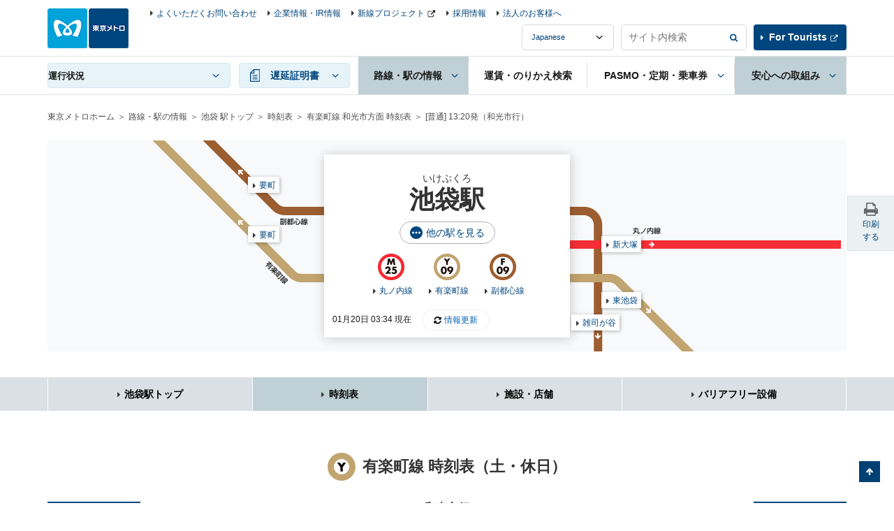

--- FILE ---
content_type: text/html
request_url: https://www.tokyometro.jp/library/lang/timetable/include/ikebukuro_navi.html?_=1768880085619
body_size: 109
content:
    <div class="v2_linkStation v2_showPc">
      <div class="v2_linkStationInr">
        <ul>
          <li><a href="/station/ikebukuro/index.html" class="v2_active">池袋駅トップ</a></li>
          <li><a href="/station/ikebukuro/timetable/index.html#adjacent">時刻表</a></li>
          <li><a href="/station/ikebukuro/shop/index.html#adjacent">施設・店舗</a></li>
          <li><a href="/station/ikebukuro/accessibility/index.html#adjacent">バリアフリー設備</a></li>
        </ul>
      </div>
    <!-- / .v2_linkStation --></div>

--- FILE ---
content_type: text/html
request_url: https://www.tokyometro.jp/library/lang/timetable/include/ikebukuro.html?_=1768880085620
body_size: 1177
content:
    <script src="/library/station/js/common.js"></script>

    <div class="v2_wrap">
      <div class="v2_stationHead v2_js-stationHead v2_stationHeadUnder">
        <div class="v2_stationHeadBoxPc">
          <div class="v2_stationHeadBoxSp">
            <div class="v2_stationHeadBoxSpInr">
             <p class="v2_stationKana">いけぶくろ</p>
             <h1 class="v2_stationTitle">池袋駅</h1>
              <div class="v3_btnEllipseWrap">
                <a href="/library/station/include/yardmap_other_lines.html" class="v2_js-modalOpen v3_btnEllipse">他の駅を見る</a>
              </div>
              <ul class="v2_stationHeadRoute">
              
              
                
                <li>
                  
                  <div class="v2_stationHeadRouteImg"><img src="/library/common/img/station/icon_m25.png" alt=""></div>
                  
                  <p class="v2_showSp">丸ノ内線</p>
                </li>
              
                
                <li>
                  
                  <div class="v2_stationHeadRouteImg"><img src="/library/common/img/station/icon_y09.png" alt=""></div>
                  
                  <p class="v2_showSp">有楽町線</p>
                </li>
              
                
                <li>
                  
                  <div class="v2_stationHeadRouteImg"><img src="/library/common/img/station/icon_f09.png" alt=""></div>
                  
                  <p class="v2_showSp">副都心線</p>
                </li>
              
              </ul>
            <!-- /.v2_stationHeadTopInr --></div>
          <!-- /.v2_stationHeadBoxSp --></div>

          <ul class="v2_stationHeadNavSp">
            <li><a href="#nextdeparture" class="v2_js-stationHeadBtn v2_js-stationHeadOpen">次の発車</a></li>
            <li><a href="#adjacent" class="v2_js-stationHeadBtn">隣接駅</a></li>
          </ul>

          <div id="nextdeparture" class="v2_js-stationHeadBody v2_js-stationHeadOpen v2_showPc">
            <div class="v2_stationHeadUnkouBody">
              <div class="v2_clear v2_stationHeadUpdate v3_stationHeadUpdate">
                <p class="v2_txtUpdate v3_txtUpdate" data-now-date-format="MM月DD日 hh:mm 現在">
                  <a href="" class="v2_linkUpdate v3_linkUpdate">情報更新</a>
                </p>
              </div>
              <ul class="v2_stationHeadDetail">
              
                
                <li>
                  <div class="v2_stationHeadDetailBlock">
                    <div class="v2_stationHeadDetailCenter">
                      <div class="v2_stationHeadDetailImg"><img src="/library/common/img/route/icon_marunouchi.png" alt=""></div>
                      <p class="v2_linkIcon"><a href="/station/line_marunouchi/index.html">丸ノ内線</a></p>
                    </div>

                    
                    

                    
                    
                    
                    

                    
                    
                    
                    
                    
                      
                    
                    
                    
                    
                    
                    
                    
                    
                    
                    
                    
                    
                    
                    
                    
                    
                    
                    
                    

                    <div class="v2_stationHeadDetailLeft v2_showSp">
                      
                      <div class="v2_stationHeadDetailBox">
                        
                        <p>荻窪方面</p>
                        <p class="v2_departureMinute" data-attribute-timetable="ikebukuro,marunouchi,a"></p>
                      
                      </div>
                      
                      
                    </div>

                    <div class="v2_stationHeadDetailRight v2_showSp">
                      
                      
                    </div>

                  </div>
                  <p class="v2_stationHeadUnkouReport" data-line-name="marunouchi"></p>
                </li>
              
                
                <li>
                  <div class="v2_stationHeadDetailBlock">
                    <div class="v2_stationHeadDetailCenter">
                      <div class="v2_stationHeadDetailImg"><img src="/library/common/img/route/icon_yurakucho.png" alt=""></div>
                      <p class="v2_linkIcon"><a href="/station/line_yurakucho/index.html">有楽町線</a></p>
                    </div>

                    
                    

                    
                    
                    
                    

                    
                    
                    
                    
                    
                    
                    
                    
                    
                      
                    
                    
                    
                    
                    
                    
                    
                      
                    
                    
                    
                    
                    
                    
                    
                    
                    
                    
                    

                    <div class="v2_stationHeadDetailLeft v2_showSp">
                      
                      <div class="v2_stationHeadDetailBox">
                        
                        <p>新木場方面</p>
                        <p class="v2_departureMinute" data-attribute-timetable="ikebukuro,yurakucho,a"></p>
                      
                      </div>
                      
                      
                    </div>

                    <div class="v2_stationHeadDetailRight v2_showSp">
                      
                      <div class="v2_stationHeadDetailBox">
                        
                        <p>和光市方面</p>
                        <p class="v2_departureMinute" data-attribute-timetable="ikebukuro,yurakucho,b"></p>
                      
                      </div>
                      
                      
                    </div>

                  </div>
                  <p class="v2_stationHeadUnkouReport" data-line-name="yurakucho"></p>
                </li>
              
                
                <li>
                  <div class="v2_stationHeadDetailBlock">
                    <div class="v2_stationHeadDetailCenter">
                      <div class="v2_stationHeadDetailImg"><img src="/library/common/img/route/icon_fukutoshin.png" alt=""></div>
                      <p class="v2_linkIcon"><a href="/station/line_fukutoshin/index.html">副都心線</a></p>
                    </div>

                    
                    

                    
                    
                    
                    

                    
                    
                    
                    
                    
                    
                    
                    
                    
                    
                    
                    
                    
                    
                    
                    
                    
                      
                    
                    
                    
                    
                    
                    
                    
                      
                    
                    
                    

                    <div class="v2_stationHeadDetailLeft v2_showSp">
                      
                      <div class="v2_stationHeadDetailBox">
                        
                        <p>渋谷方面</p>
                        <p class="v2_departureMinute" data-attribute-timetable="ikebukuro,fukutoshin,a"></p>
                      
                      </div>
                      
                      
                    </div>

                    <div class="v2_stationHeadDetailRight v2_showSp">
                      
                      <div class="v2_stationHeadDetailBox">
                        
                        <p>和光市方面</p>
                        <p class="v2_departureMinute" data-attribute-timetable="ikebukuro,fukutoshin,b"></p>
                      
                      </div>
                      
                      
                    </div>

                  </div>
                  <p class="v2_stationHeadUnkouReport" data-line-name="fukutoshin"></p>
                </li>
              
                </ul>
              </div>

          </div>
          <div id="adjacent" class="v2_stationHeadAdjacent v2_js-stationHeadBody">
            <ul class="v2_stationHeadDetail v2_stationHeadAdjacentList">
              <li>
                <div class="v2_stationHeadDetailBlock">
                  <div class="v2_stationHeadDetailCenter v2_showSp">
                    <div class="v2_stationHeadDetailImg"><img src="/library/common/img/route/icon_marunouchi.png" alt=""></div>
                    <p class="v2_linkIcon"><a href="/station/line_marunouchi/index.html">丸ノ内線</a></p>
                  </div>
                  <div class="v2_stationHeadDetailLeft">
                    <div class="v2_stationHeadDetailBox"><p class="v2_linkAdjacent v2_linkAdjacent03 v2_linkAdjacentMarunouchi"><a href="/station/shin-otsuka/index.html" class="v2_linkIcon">新大塚</a></p></div>
                  </div>
                  <div class="v2_stationHeadDetailRight">
                  </div>
                </div>
              </li>
              <li>
                <div class="v2_stationHeadDetailBlock">
                  <div class="v2_stationHeadDetailCenter v2_showSp">
                    <div class="v2_stationHeadDetailImg"><img src="/library/common/img/route/icon_yurakucho.png" alt=""></div>
                    <p class="v2_linkIcon"><a href="/station/line_yurakucho/index.html">有楽町線</a></p>
                  </div>
                  <div class="v2_stationHeadDetailLeft">
                    <div class="v2_stationHeadDetailBox"><p class="v2_linkAdjacent v2_linkAdjacent13 v2_linkAdjacentYurakucho"><a href="/station/higashi-ikebukuro/index.html" class="v2_linkIcon">東池袋</a></p></div>
                  </div>
                  <div class="v2_stationHeadDetailRight">
                    <div class="v2_stationHeadDetailBox"><p class="v2_linkAdjacent v2_linkAdjacent14 v2_linkAdjacentYurakucho"><a href="/station/kanamecho/index.html" class="v2_linkIcon">要町</a></p></div>
                  </div>
                </div>
              </li>
              <li>
                <div class="v2_stationHeadDetailBlock">
                  <div class="v2_stationHeadDetailCenter v2_showSp">
                    <div class="v2_stationHeadDetailImg"><img src="/library/common/img/route/icon_fukutoshin.png" alt=""></div>
                    <p class="v2_linkIcon"><a href="/station/line_fukutoshin/index.html">副都心線</a></p>
                  </div>
                  <div class="v2_stationHeadDetailLeft">
                    <div class="v2_stationHeadDetailBox"><p class="v2_linkAdjacent v2_linkAdjacent19 v2_linkAdjacentFukutoshin"><a href="/station/zoshigaya/index.html" class="v2_linkIcon">雑司が谷</a></p></div>
                  </div>
                  <div class="v2_stationHeadDetailRight">
                    <div class="v2_stationHeadDetailBox"><p class="v2_linkAdjacent v2_linkAdjacent20 v2_linkAdjacentFukutoshin"><a href="/station/kanamecho/index.html" class="v2_linkIcon">要町</a></p></div>
                  </div>
                </div>
              </li>
            </ul>
          </div>

        </div>
      </div>
    </div>


--- FILE ---
content_type: text/css
request_url: https://www.tokyometro.jp/library/station/css/station.css
body_size: -58
content:
@charset "utf-8";

@import url(/library/station/css/common/common.css);
@import url(/library/station/css/common/pc.css) screen and (min-width:768px), print;
@import url(/library/station/css/common/sp.css) screen and (max-width:767px);

--- FILE ---
content_type: text/css
request_url: https://www.tokyometro.jp/library/lang/timetable/css/ikebukuro.css
body_size: 152
content:


  .v2_stationHead {
    background-image: url("/library/station/img/station/bg_map_ikebukuro.png");
  }
  .v2_stationHead .v2_linkAdjacent03 {
	top: 137px;
	left: 221px;
  }
  .v2_stationHead .v2_linkAdjacent13 {
	top: 217px;
	left: 221px;
  }
  .v2_stationHead .v2_linkAdjacent14 {
	top: 123px;
	left: -285px;
  }
  .v2_stationHead .v2_linkAdjacent19 {
	top: 249px;
	left: 178px;
  }
  .v2_stationHead .v2_linkAdjacent20 {
	top: 52px;
	left: -285px;
  }

@media only screen and (max-width: 767px) {
  .v2_stationHeadBoxSp {
    background-image:
	  url("/library/common/img/route/bg_route_marunouchi.png"),
	  url("/library/common/img/route/bg_route_yurakucho.png"),
	  url("/library/common/img/route/bg_route_fukutoshin.png")
	;
    background-position:
	  left 37px,
	  left 61px,
	  left 85px, 
	  left 109px;
    background-size:
    50% 12px,
    100% 12px,
    100% 12px;
  }
}
